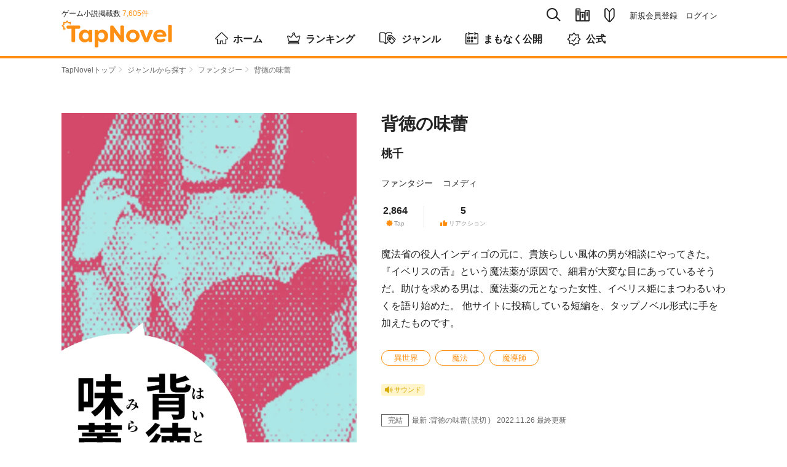

--- FILE ---
content_type: text/html; charset=utf-8
request_url: https://tapnovel.com/stories/13222
body_size: 9635
content:
<!DOCTYPE html><html lang="ja"><head><meta charset="utf-8" /><meta content="width=device-width, initial-scale=1.0, minimum-scale=1.0, user-scalable=no, viewport-fit=cover" name="viewport" /><title>背徳の味蕾 - TapNovel（タップノベル）</title>
<meta name="description" content="「善人不在の物語」――『背徳の味蕾』は、桃千によるファンタジーのゲーム小説です。あらすじや「インディゴ」「相談者」「イベリス」等、キャラクターのプロフィールも掲載しています。TapNovelは、イラスト付きのWeb小説が無料で読めるゲーム小説サイトです。">
<meta name="keywords" content="背徳の味蕾,桃千,ファンタジー,tapnovel,タップノベル,ゲーム小説,イラスト小説,web小説,無料">
<meta property="og:title" content="背徳の味蕾">
<meta property="og:type" content="article">
<meta property="og:url" content="https://tapnovel.com/stories/13222">
<meta property="og:image" content="https://tapnovel.com/stories/13222/ogp_images/default.png">
<meta property="og:image:width" content="1200">
<meta property="og:image:height" content="630">
<meta property="og:description" content="「善人不在の物語」――『背徳の味蕾』は、桃千によるファンタジーのゲーム小説です。あらすじや「インディゴ」「相談者」「イベリス」等、キャラクターのプロフィールも掲載しています。TapNovelは、...">
<meta property="fb:app_id" content="400613540669387">
<meta name="twitter:title" content="背徳の味蕾">
<meta name="twitter:card" content="summary_large_image">
<meta name="twitter:site" content="@tapnovel">
<meta name="twitter:image" content="https://tapnovel.com/stories/13222/ogp_images/default.png">
<meta name="twitter:description" content="「善人不在の物語」――『背徳の味蕾』は、桃千によるファンタジーのゲーム小説です。あらすじや「インディゴ」「相談者」「イベリス」等、キャラクターのプロフィールも掲載しています。TapNovelは、イラスト付きのWeb小説が無料で読めるゲーム小説サイトです。"><meta name="csrf-param" content="authenticity_token" />
<meta name="csrf-token" content="R5hKW2LklXNx-_IXwb6Jj3Yv0m40oVt7puqY8ljRL3nvV6FGDNO5kAUPn_J6JvOWXTw-g5IxZA2az4WE08N6bw" /><meta content="TapNovel" name="apple-mobile-web-app-title" /><meta content="TapNovel" name="application-name" /><link href="https://assets.tapnovel.com/packs/media/images/touch-icon-d19775ddbb3513690e7a2420dd015084.png" rel="apple-touch-icon" sizes="192x192" /><link href="https://assets.tapnovel.com/packs/media/images/touch-icon-d19775ddbb3513690e7a2420dd015084.png" rel="icon" /><link rel="stylesheet" href="https://assets.tapnovel.com/packs/css/application-9fa82a93.css" media="all" /><script src="https://assets.tapnovel.com/packs/js/application-15e600045b180c1fea34.js" defer="defer"></script><link rel="icon" type="image/x-icon" href="https://assets.tapnovel.com/packs/media/images/favicon-a9e9ed9b6092fecd2bba664efc80a440.ico" /><!-- Google Tag Manager -->
<script>(function(w,d,s,l,i){w[l]=w[l]||[];w[l].push({'gtm.start':
new Date().getTime(),event:'gtm.js'});var f=d.getElementsByTagName(s)[0],
j=d.createElement(s),dl=l!='dataLayer'?'&l='+l:'';j.async=true;j.src=
'https://www.googletagmanager.com/gtm.js?id='+i+dl;f.parentNode.insertBefore(j,f);
})(window,document,'script','dataLayer','GTM-5GQRZ4Z');</script>
<!-- End Google Tag Manager -->

<script>
function gtag(){dataLayer.push(arguments);}
</script>
<script async src="https://pagead2.googlesyndication.com/pagead/js/adsbygoogle.js?client=ca-pub-1301859781271766"
     crossorigin="anonymous"></script>
<script>window.applicationConfig = {"facebookId":400613540669387,"lineChannelId":1552002423};</script></head><body class="hide-phone-header-tab show-app-banner" id="story-page"><!-- Google Tag Manager (noscript) -->
<noscript><iframe src="https://www.googletagmanager.com/ns.html?id=GTM-5GQRZ4Z"
height="0" width="0" style="display:none;visibility:hidden"></iframe></noscript>
<!-- End Google Tag Manager (noscript) -->
<noscript><p class="noscript">当サイトではJavaScriptを使用しています。<br />JavaScriptを有効にして再度アクセスしてください。</p></noscript><div id="wrapper"><header class="header"><div class="header-wrapper"><div class="header-nav-top"><div class="header-nav-global"><p class="nav-global-published">ゲーム小説掲載数&nbsp;<span>7,605件</span></p><div class="nav-global"><h1 class="header-logo"><a href="/"><img alt="TapNovel（タップノベル）" class="header-logo" src="https://assets.tapnovel.com/packs/media/images/logo-2d19145b916465ccbcf57824e5edca59.svg" /></a></h1><div class="header-btn-wrap"><button class="header-search" title="検索" type="button"><span class="icon-search"></span></button><button class="header-books " title="閲覧履歴・お気に入り" type="button"><span class="icon-books"></span></button><a href="/about"><button class="header-about " title="TapNovelとは" type="button"><span class="icon-about"></span></button></a><button class="header-menu" title="メニュー" type="button"><span class="icon-menu"></span></button></div></div></div><div class="header-nav-primary"><ul class="nav-primary-list"><li class="nav-search-pc"><form action="/search" accept-charset="UTF-8" method="get"><input type="search" name="query" maxlength="30" placeholder="タイトル、タップライター、キーワード" /><a href="javascript:void(0);"><span class="icon-search"></span></a></form></li><li><a class="nav-books " title="閲覧履歴・お気に入り" href="/bookshelf/browsed_stories"><span class="icon-books"></span></a></li><li><a class="nav-about " title="TapNovelとは" href="/about"><span class="icon-about"></span></a></li><li><ul><li><a href="/users/sign_up">新規会員登録</a></li><li><a href="/users/sign_in">ログイン</a></li></ul></li></ul></div></div><nav class="nav-global-flex"><ul class="nav-global-flex-list"><li><a href="/"><span class="icon-home"></span>ホーム</a></li><li><a href="/search/weekly_tap_ranking"><span class="icon-ranking"></span>ランキング</a></li><li><a href="/genres"><span class="icon-genres"></span>ジャンル</a></li><li><a href="/search/coming_soon"><span class="icon-calendar"></span>まもなく公開</a></li><li><a href="/search/official"><span class="icon-official"></span>公式</a></li></ul></nav></div></header><ol class="breadcrumbs breadcrumbs-top"><li><a href="/">TapNovelトップ</a><span class="icon-arrow"></span>&nbsp;</li><li><a href="/genres">ジャンルから探す</a><span class="icon-arrow"></span>&nbsp;</li><li><a href="/search/genres/3">ファンタジー</a><span class="icon-arrow"></span>&nbsp;</li><li>背徳の味蕾</li></ol><div id="contents"><div class="story-summary"><div class="story-summary-header"><div class="story-cover"><span class="story-cover-illustrator">表紙イラスト：桃千</span><img alt="背徳の味蕾" src="https://images.tapnovel.com/stories/cover_images/000/013/222/960x1360/5cb6ee548abf8441c1fc2ae4cbbc30a6.jpeg" /></div><div class="story-info"><h1 class="story-title">背徳の味蕾</h1><p class="story-author"><a href="/writers/10399">桃千</a></p><ul class="story-genres"><li><a href="/search/genres/3">ファンタジー</a></li><li><a href="/search/genres/7">コメディ</a></li></ul><ul class="story-values"><li><dl class="story-values-item"><dt><span class="icon-tap"></span><span class="headline">Tap</span></dt><dd>2,864<span class="unit">Tap</span></dd></dl></li><li><dl class="story-values-item"><dt><span class="icon-thumbs-up"></span><span class="headline">リアクション</span></dt><dd>5</dd></dl></li></ul><div class="story-labels"><div class="story-sound-labels"><span class="story-label sound-label"><span class="icon-speaker"></span><span>サウンド</span></span></div></div></div></div><div class="story-info-second"><p class="story-description">魔法省の役人インディゴの元に、貴族らしい風体の男が相談にやってきた。『イベリスの舌』という魔法薬が原因で、細君が大変な目にあっているそうだ。助けを求める男は、魔法薬の元となった女性、イベリス姫にまつわるいわくを語り始めた。

他サイトに投稿している短編を、タップノベル形式に手を加えたものです。</p><ul class="keywords"><li><a href="/search/keywords/9">異世界</a></li><li><a href="/search/keywords/43">魔法</a></li><li><a href="/search/keywords/3940">魔導師</a></li></ul><div class="story-labels"><div class="story-sound-labels"><span class="story-label sound-label"><span class="icon-speaker"></span><span>サウンド</span></span></div></div><div class="story-episode"><p class="story-last-episode"><span class="last-episode-label is-complete">完結</span><span class="last-episode-number">最新 :背徳の味蕾( 読切 )</span></p><p class="story-episode-update">2022.11.26&nbsp;最終更新</p></div><div class="story-read-and-fav"><p class="story-read js-episode-primary-button" data-story_id="13222"><a class="button-primary" data-remote="true" rel="nofollow" data-method="post" href="/free_ticket_episode_consumptions/new?episode_id=30902&amp;return_to=https%3A%2F%2Ftapnovel.com%2Fstories%2F13222">最初から読む</a></p><form class="button_to" method="post" action="/consumer/user_story_favorites" data-remote="true"><button class="story-fav button-primary js-user-story-favorite-13222 " onclick="event.stopPropagation();" type="submit"><span class="icon-favorite"></span><span class="text-fav">お気に入り</span></button><input type="hidden" name="authenticity_token" value="E-1-J1ye9700c64ke94IkKhtGaUMPBYwuM4zzr2RNCWtb2V3gJOgE8Fi25VRixYvOs1G4xkBo4sWqcMhDDgyQQ" autocomplete="off" /><input type="hidden" name="page_resource_id" value="13222" autocomplete="off" /><input type="hidden" name="page_resource_type" value="Story" autocomplete="off" /><input type="hidden" name="page_type" value="story" autocomplete="off" /><input type="hidden" name="return_to" value="/stories/13222" autocomplete="off" /><input type="hidden" name="user_story_favorite[story_id]" value="13222" autocomplete="off" /></form></div><div class="story-share-and-report"><div class="story-share"><dl class="story-share-buttons"><dt>この作品をシェア</dt><dd class="story-share-twitter"><a class="twitter-button" target="_blank" rel="noopener" href="https://twitter.com/intent/tweet?url=https%3A%2F%2Ftapnovel.com%2Fstories%2F13222&amp;text=%E8%83%8C%E5%BE%B3%E3%81%AE%E5%91%B3%E8%95%BE+%7C+TapNovel&amp;hashtags=TapNovel%2C%E3%82%B2%E3%83%BC%E3%83%A0%E5%B0%8F%E8%AA%AC%2C%E8%83%8C%E5%BE%B3%E3%81%AE%E5%91%B3%E8%95%BE"><img width="40" height="40" src="https://assets.tapnovel.com/packs/media/images/twitter-icon-5ca6257f79fbb0527cf2661e4c9711c4.svg" /></a></dd><dd class="story-share-line"><a class="line-button" target="_blank" rel="noopener" href="http://line.me/R/msg/text/?%E8%83%8C%E5%BE%B3%E3%81%AE%E5%91%B3%E8%95%BE+%7C+TapNovel%0D%0Ahttps%3A%2F%2Ftapnovel.com%2Fstories%2F13222"><img width="40" height="40" src="https://assets.tapnovel.com/packs/media/images/line-icon-218bef9b4c17e68030849a4dbf41dcab.svg" /></a></dd><dd class="story-share-url"><a class="copy-button js-copy-url-button" data-url="https://tapnovel.com/stories/13222" href="javascript:void(0);"><img width="44" height="44" src="https://assets.tapnovel.com/packs/media/images/copy-icon-27ebe79b217cb0e1e86c1c2a8a1bf2aa.svg" /></a></dd></dl></div><div class="message-copied" style="display: none;"><p>リンクをコピーしました</p></div><div class="story-report"><form class="button_to" method="get" action="/story_report_categories" data-remote="true"><button type="submit">作品を報告</button><input type="hidden" name="story_id" value="13222" autocomplete="off" /></form></div></div></div></div><div id="main"><section class="story-detail"><div class="title-wrapper"><h2 class="heading-primary">エピソード</h2></div><ul class="episode-list"><ul class="episode-list" data-limit="5" data-order="" data-story_id="13222" data-type="episodes"><li><a data-remote="true" rel="nofollow" data-method="post" href="/free_ticket_episode_consumptions/new?episode_id=30902&amp;return_to=https%3A%2F%2Ftapnovel.com%2Fstories%2F13222"><div class="content-media"><div class="content-media-left"><dl class="content-media-body"><dt class="content-media-title">背徳の味蕾( 読切 )</dt><dd class="content-media-time"><time>2022.11.26</time><span class="episode-value"><span class="icon-tap"></span>2,864<span class="unit">Tap</span></span><span class="episode-value"><span class="icon-thumbs-up"></span>5</span></dd></dl></div><div class="content-media-right"><span class="icon-free"><span class="path1"></span><span class="path2"></span></span><p class="reading-time">読了約8分</p></div></div></a></li></ul></ul></section><section class="story-detail"><div class="title-wrapper"><h2 class="heading-primary">キャラクター</h2></div><ul class="story-characters"><li><div class="content-media-left"><div class="content-media-thumbnail" style=""><img alt="インディゴ" style="top: -10.0%; left: 50.0%;" class="disable-right-click lazyload" src="[data-uri]" data-src="https://images.tapnovel.com/actor_character_faces/images/000/795/144/500x500/0759949c1a30c27057ba805895a4492f.png"><noscript><img alt="インディゴ" style="top: -10.0%; left: 50.0%;" class="disable-right-click" src="https://images.tapnovel.com/actor_character_faces/images/000/795/144/500x500/0759949c1a30c27057ba805895a4492f.png" /></noscript></div></div><dl class="content-media-body"><dt class="content-media-title">インディゴ</dt><dd class="content-media-description"><p>リリカル王国 魔法省 魔道具管理課に所属する役人で、上級魔導師。代々、偉大な魔導師を排出する一族の血を引くが、パッとしない男なのでコネ入省したと噂がある。</p></dd></dl></li><li><div class="content-media-left"><div class="content-media-thumbnail" style=""><img alt="相談者" style="top: -10.0%; left: 50.0%;" class="disable-right-click lazyload" src="[data-uri]" data-src="https://images.tapnovel.com/actor_character_faces/images/000/795/203/500x500/f410b6a6c630b7b630bb84894ed12d22.png"><noscript><img alt="相談者" style="top: -10.0%; left: 50.0%;" class="disable-right-click" src="https://images.tapnovel.com/actor_character_faces/images/000/795/203/500x500/f410b6a6c630b7b630bb84894ed12d22.png" /></noscript></div></div><dl class="content-media-body"><dt class="content-media-title">相談者</dt><dd class="content-media-description"><p>自称、匿名希望の王都民。身なりや態度が明らかに貴族。『イベリスの舌』という魔法薬のせいで、奥方が大変なのだと出自を隠して相談に訪れた。</p></dd></dl></li><li><div class="content-media-left"><div class="content-media-thumbnail" style=""><img alt="イベリス" style="top: -10.0%; left: 50.0%;" class="disable-right-click lazyload" src="[data-uri]" data-src="https://images.tapnovel.com/actor_character_faces/images/000/797/402/500x500/b6b0917df914350f7cd7c646f970abdf.png"><noscript><img alt="イベリス" style="top: -10.0%; left: 50.0%;" class="disable-right-click" src="https://images.tapnovel.com/actor_character_faces/images/000/797/402/500x500/b6b0917df914350f7cd7c646f970abdf.png" /></noscript></div></div><dl class="content-media-body"><dt class="content-media-title">イベリス</dt><dd class="content-media-description"><p>恋多き女性。案外、長生きしたのではないかとインディゴは考えている。</p></dd></dl></li><li><div class="content-media-left"><div class="content-media-thumbnail" style=""><img alt="コルサ" style="top: -10.0%; left: 50.0%;" class="disable-right-click lazyload" src="[data-uri]" data-src="https://images.tapnovel.com/actor_character_faces/images/000/795/330/500x500/b86f236ec3f7ca9439233e65eb95f4b6.png"><noscript><img alt="コルサ" style="top: -10.0%; left: 50.0%;" class="disable-right-click" src="https://images.tapnovel.com/actor_character_faces/images/000/795/330/500x500/b86f236ec3f7ca9439233e65eb95f4b6.png" /></noscript></div></div><dl class="content-media-body"><dt class="content-media-title">コルサ</dt><dd class="content-media-description"><p>婚約者がいるイベリスと禁断の恋に落ちた貴公子。</p></dd></dl></li><li><div class="content-media-left"><div class="content-media-thumbnail" style=""><img alt="ペンステモン" style="top: -1.3422818791946316%; left: 56.3758389261745%;" class="disable-right-click lazyload" src="[data-uri]" data-src="https://images.tapnovel.com/actor_character_faces/images/000/141/998/500x500/98c104c82ede30759cb82e4004851586.png"><noscript><img alt="ペンステモン" style="top: -1.3422818791946316%; left: 56.3758389261745%;" class="disable-right-click" src="https://images.tapnovel.com/actor_character_faces/images/000/141/998/500x500/98c104c82ede30759cb82e4004851586.png" /></noscript></div></div><dl class="content-media-body"><dt class="content-media-title">ペンステモン</dt><dd class="content-media-description"><p>イベリスの婚約者。彼女を愛しているが、当のイベリスからは嫌われている。</p></dd></dl></li></ul></section><div class="story-read-bottom"><p class="story-read js-episode-primary-button" data-story_id="13222"><a class="button-primary" data-remote="true" rel="nofollow" data-method="post" href="/free_ticket_episode_consumptions/new?episode_id=30902&amp;return_to=https%3A%2F%2Ftapnovel.com%2Fstories%2F13222">最初から読む</a></p></div><div class="story-script-link"><a href="/stories/13222/episode_scripts">脚本で読む</a></div><section class="contents-box"><div class="title-wrapper"><h2 class="heading-primary">タップライター</h2></div><div class="writer-wrapper"><div class="writer-top"><div class="writer-avatar"><a href="/writers/10399"><img alt="桃千" width="60" height="60" class="circle-img" src="https://images.tapnovel.com/writer/user_profiles/images/000/007/841/crop-center-160x160/20221217_184935.jpg" /></a></div><div class="writer-fan-right"><a class="writer-fan button-primary js-user-writer-user-fan-10399 " data-params="page_resource_id=13222&amp;page_resource_type=Story&amp;page_type=story&amp;return_to=https%3A%2F%2Ftapnovel.com%2Fstories%2F13222&amp;user_writer_user_fan%5Bwriter_user_id%5D=10399&amp;visit_parent=false" data-remote="true" rel="nofollow" data-method="post" href="/consumer/user_writer_user_fans"><span class="icon-heart"></span><span class="text-fan">ファン</span></a></div></div><div class="writer-sumally"><p class="writer-name"><a href="/writers/10399">桃千</a></p><p class="writer-description">普段は趣味で小説を書いています。ノベルゲームも好きです。</p></div></div></section><section class="contents-box"><div class="title-wrapper"><h2 class="heading-primary">同じタップライターが執筆したゲーム小説</h2></div><div class="slide-stories js-slide-stories" style="overflow: hidden;"><div class="slide-stories-item"><a href="/stories/19906"><section class="content-media"><div class="content-media-thumbnail"><img alt="兎人の系譜" width="158" height="224" loading="lazy" src="https://images.tapnovel.com/stories/cover_images/000/019/906/nc-316x448/2415bcfe30996f5e82587191ea14c36d.jpeg" /></div><div class="content-media-detail"><h3 class="content-media-title">兎人の系譜</h3><p class="content-media-genre">コメディ</p></div></section></a></div><div class="slide-stories-item"><a href="/stories/16388"><section class="content-media"><div class="content-media-thumbnail"><img alt="尚友書房の古書探偵" width="158" height="224" loading="lazy" src="https://images.tapnovel.com/stories/cover_images/000/016/388/nc-316x448/98e224a483c4ec96bb4be68640ed15b5.jpeg" /></div><div class="content-media-detail"><h3 class="content-media-title">尚友書房の古書探偵</h3><p class="content-media-genre">ヒューマン</p></div></section></a></div><div class="slide-stories-item"><a href="/stories/15635"><section class="content-media"><div class="content-media-thumbnail"><img alt="無人駅" width="158" height="224" loading="lazy" src="https://images.tapnovel.com/stories/cover_images/000/015/635/nc-316x448/f34ec9f36795bf41904db61beb1b1a70.jpeg" /></div><div class="content-media-detail"><h3 class="content-media-title">無人駅</h3><p class="content-media-genre">ホラー</p></div></section></a></div><div class="slide-stories-item"><a href="/stories/13649"><section class="content-media"><div class="content-media-thumbnail"><img alt="私だけが知っていた" width="158" height="224" loading="lazy" src="https://images.tapnovel.com/stories/cover_images/000/013/649/nc-316x448/6fe9693883fd35260b9c46cf0b624c4a.jpeg" /></div><div class="content-media-detail"><h3 class="content-media-title">私だけが知っていた</h3><p class="content-media-genre">ファンタジー</p></div></section></a></div><div class="slide-stories-item"><a href="/stories/13198"><section class="content-media"><div class="content-media-thumbnail"><img alt="車輪" width="158" height="224" loading="lazy" src="https://images.tapnovel.com/stories/cover_images/000/013/198/nc-316x448/86a83b799877a1c36feb7956bdff9948.jpeg" /></div><div class="content-media-detail"><h3 class="content-media-title">車輪</h3><p class="content-media-genre">ファンタジー</p></div></section></a></div></div></section></div><div id="side"><section class="side-contents-box side-to-maker"><div class="title-wrapper"><h2 class="heading-secondary">あなたもTapNovelに自分の物語<br />を投稿してみませんか？</h2></div><p><a class="button-primary maker-button" target="_blank" href="https://maker.tapnovel.com/"><span class="icon-writer-pen"></span>TapNovelMaker</a></p><p class="maker-note">TapNovelMaker（投稿サービス）に移動します</p></section><section class="side-contents-box"><div class="title-wrapper"><h2 class="heading-secondary">ファンタジーの注目ゲーム小説</h2><p class="heading-right"><a class="heading-link" href="/search/genres/3">もっと見る<span class="icon-arrow"></span></a></p></div><ul class="content-list"><li><a href="/stories/22048"><section class="content-media"><div class="content-media-left"><div class="content-media-thumbnail"><img alt="都市伝説研究会へようこそ" width="129" height="180" loading="lazy" src="https://images.tapnovel.com/stories/cover_images/000/022/048/258x360/955e12080140843cfc0d820f729a413d.jpg" /></div></div><div class="content-media-body"><h3 class="content-media-title">都市伝説研究会へようこそ</h3><p class="content-media-author">灰谷あずま</p><p class="content-media-description">お化けと恋とドタバタ！？</p><p class="content-media-genre">ファンタジー</p><div class="stories-sound-labels"><span class="stories-label sound-label"><span class="icon-speaker"></span><span>サウンド</span></span></div></div></section></a></li><li><a href="/stories/33358"><section class="content-media"><div class="content-media-left"><div class="content-media-thumbnail"><img alt="本の中の冒険　～知恵の古書と勇気のしおり～" width="129" height="180" loading="lazy" src="https://images.tapnovel.com/stories/cover_images/000/033/358/258x360/be703b018b7ed4c95b4b9fb037136b77.jpg" /></div></div><div class="content-media-body"><h3 class="content-media-title">本の中の冒険　～知恵の古書と勇気のしおり～</h3><p class="content-media-author">ペテコフ</p><p class="content-media-description">これは、失われた物語を追い求める冒険である。</p><p class="content-media-genre">ファンタジー</p></div></section></a></li><li><a href="/stories/33936"><section class="content-media"><div class="content-media-left"><div class="content-media-thumbnail"><img alt="転生したら異世界の漁師ですが、何らかの理由で天使の姿に変わりますが、ヤンデレの人魚から逃れられません" width="129" height="180" loading="lazy" src="https://images.tapnovel.com/stories/cover_images/000/033/936/258x360/bba69506766c773248631e422dae9841.jpeg" /></div></div><div class="content-media-body"><h3 class="content-media-title">転生したら異世界の漁師ですが、何らかの理由で天使の姿に変わりますが、ヤンデレの人魚から逃れられません</h3><p class="content-media-author">エターナルラブ·プロジェクト</p><p class="content-media-description">2度目の転生の後に、ヤンデレの人魚と出会う。</p><p class="content-media-genre">ファンタジー</p><div class="stories-sound-labels"><span class="stories-label sound-label"><span class="icon-speaker"></span><span>サウンド</span></span><span class="stories-label gift-label"><span class="icon-support-candy"></span><span>ギフト</span></span></div></div></section></a></li><li><a href="/stories/34098"><section class="content-media"><div class="content-media-left"><div class="content-media-thumbnail"><img alt="とある冒険者パーティーの魔物食レシピ「出会いの章」" width="129" height="180" loading="lazy" src="https://images.tapnovel.com/stories/cover_images/000/034/098/258x360/48c336fc502dba76f2545dcdd7008149.jpg" /></div></div><div class="content-media-body"><h3 class="content-media-title">とある冒険者パーティーの魔物食レシピ「出会いの章」</h3><p class="content-media-author">インフィクス</p><p class="content-media-description">魔物料理、美味しいぞ～</p><p class="content-media-genre">ファンタジー</p></div></section></a></li></ul></section><section class="side-contents-box"></section></div></div><p class="pegetop-wrap"><span class="icon-arrow"></span><a class="pagetop" href="#wrapper">ページTOPへ</a></p><ol class="breadcrumbs breadcrumbs-bottom"><li><a href="/">TapNovelトップ</a><span class="icon-arrow"></span>&nbsp;</li><li><a href="/genres">ジャンルから探す</a><span class="icon-arrow"></span>&nbsp;</li><li><a href="/search/genres/3">ファンタジー</a><span class="icon-arrow"></span>&nbsp;</li><li>背徳の味蕾</li></ol><div class="modal-menu"><nav><div class="menu-user-buttons"><ul class="menu-user-button-list"><li><a class="button-primary" href="/users/sign_up">会員登録（無料）</a></li><li><a class="button-secondary" href="/users/sign_in">ログイン</a></li></ul><p class="menu-user-button-note">ログインすれば、会員限定エピソードを読めます！</p></div></nav></div><div class="modal-search"><div class="nav-search"><div class="nav-search-input"><form action="/search" accept-charset="UTF-8" method="get"><input type="search" name="query" maxlength="30" placeholder="タイトル、タップライター、キーワード" /><span class="icon-search"></span><span class="icon-close js-search-input-remove"></span></form></div><div class="nav-search-cancel"><a href="javascript:void(0);">キャンセル</a></div></div><aside class="menu-search-histories" style="display: none;"><template id="menu-search-history-template"><li><a class="js-menu-search-history-link" href="javascript:void(0)"><span class="icon-clock"></span><span class="js-menu-search-history-query"></span></a><button name="button" type="submit" class="js-menu-search-history-delete-button"><span class="icon-close"></span></button></li></template><h3 class="menu-search-title">検索履歴</h3><ul class="js-menu-search-histories"></ul></aside><aside class="menu-topic-stories"><h3 class="menu-search-title">話題のゲーム小説</h3><ul class="content-list"><li><a href="/stories/27271"><section class="content-media"><div class="content-media-left"><div class="content-media-thumbnail"><img alt="超ファンタスティック女性向けAV" width="129" height="180" loading="lazy" src="https://images.tapnovel.com/stories/cover_images/000/027/271/258x360/af1794c486bf786693572cba0a99ec3e.jpg" /></div></div><div class="content-media-body"><h3 class="content-media-title">超ファンタスティック女性向けAV</h3><p class="content-media-author">はましず</p><p class="content-media-description"><span class="visible-phone">大いなる意思</span><span class="visible-desktop">欲望ではどこにも行きつかない
憎しみには想像力がない</span></p><p class="content-media-genre">その他</p><ul class="content-media-values"><li><span class="icon-tap"></span>5,034<span class="unit">Tap</span></li><li><span class="icon-favorite"></span>2</li><li><span class="icon-thumbs-up"></span>7</li></ul><div class="stories-sound-labels"><span class="stories-label sound-label"><span class="icon-speaker"></span><span>サウンド</span></span></div></div></section></a></li><li><a href="/stories/139"><section class="content-media"><div class="content-media-left"><div class="content-media-thumbnail"><img alt="愛天使世紀ウェディングアップル" width="129" height="180" loading="lazy" src="https://images.tapnovel.com/stories/cover_images/000/000/139/258x360/e1d12f9ea4047ad64d468b5bca19ab2e.jpg" /></div></div><div class="content-media-body"><h3 class="content-media-title">愛天使世紀ウェディングアップル</h3><p class="content-media-author">ウェディングアップル・シナリオ制作チーム</p><p class="content-media-description"><span class="visible-phone">華麗に変身！ 愛と希望のウェディング天使</span><span class="visible-desktop">朝陽林檎は結婚に憧れを持つイマドキの女子高生。そんな彼女の前に突然女神が現れ、林檎が天使の血を引く戦士『愛天使』であると告げる。戸惑いつつも愛天使ウェディング・アップルに変身した林檎は、街に現れた悪霊を見事に撃退。林檎は他の愛天使たちと協力し、悪霊を操る強力な悪の集団との戦いに身を投じていく。</span></p><p class="content-media-genre">バトル</p><ul class="content-media-values"><li><span class="icon-tap"></span>2,538,048<span class="unit">Tap</span></li><li><span class="icon-favorite"></span>559</li><li><span class="icon-thumbs-up"></span>751</li></ul><div class="stories-sound-labels"><span class="stories-label sound-label"><span class="icon-speaker"></span><span>サウンド</span></span><span class="stories-label voice-label"><span class="icon-voice"></span><span>ボイス</span></span></div></div></section></a></li><li><a href="/stories/32985"><section class="content-media"><div class="content-media-left"><div class="content-media-thumbnail"><img alt="今日の小さい出来事小説" width="129" height="180" loading="lazy" src="https://images.tapnovel.com/stories/cover_images/000/032/985/258x360/467b629b1f2ee4ddb3b64666c24eb16c.jpg" /></div></div><div class="content-media-body"><h3 class="content-media-title">今日の小さい出来事小説</h3><p class="content-media-author">翡翠。（最垢）</p><p class="content-media-description"><span class="visible-phone">ノンフィクションでっす</span><span class="visible-desktop">ノンフィクションだよー</span></p><p class="content-media-genre">エッセイ</p><ul class="content-media-values"><li><span class="icon-tap"></span>4,250<span class="unit">Tap</span></li><li><span class="icon-favorite"></span>1</li><li><span class="icon-thumbs-up"></span>8</li></ul><div class="stories-sound-labels"><span class="stories-label sound-label"><span class="icon-speaker"></span><span>サウンド</span></span></div></div></section></a></li><li><a href="/stories/31519"><section class="content-media"><div class="content-media-left"><div class="content-media-thumbnail"><img alt="入れ替わりサイト" width="129" height="180" loading="lazy" src="https://images.tapnovel.com/stories/cover_images/000/031/519/258x360/1e291fabf7b536d53953894d6d5440d5.jpeg" /></div></div><div class="content-media-body"><h3 class="content-media-title">入れ替わりサイト</h3><p class="content-media-author">貴志柚夏</p><p class="content-media-description"><span class="visible-phone">本当に、それでいいのか。</span><span class="visible-desktop">入れ替わりたい人はいますか？人間、動物、そしてアニメキャラクター。何でも入れ替われます。

ただし、元に戻れるとは限りません。
それでもあなたは入れ替わることを望みますか？</span></p><p class="content-media-genre">ミステリー</p><ul class="content-media-values"><li><span class="icon-tap"></span>173,857<span class="unit">Tap</span></li><li><span class="icon-favorite"></span>34</li><li><span class="icon-thumbs-up"></span>92</li></ul><div class="stories-sound-labels"><span class="stories-label sound-label"><span class="icon-speaker"></span><span>サウンド</span></span></div></div></section></a></li><li><a href="/stories/31809"><section class="content-media"><div class="content-media-left"><div class="content-media-thumbnail"><img alt="魔法少女を救いたい" width="129" height="180" loading="lazy" src="https://images.tapnovel.com/stories/cover_images/000/031/809/258x360/3c236215b35aa1df9e124294c5fcab5d.jpg" /></div></div><div class="content-media-body"><h3 class="content-media-title">魔法少女を救いたい</h3><p class="content-media-author">ヲズ</p><p class="content-media-description"><span class="visible-phone">やさぐれ気味の魔法少女を救え！</span><span class="visible-desktop">悪の秘密結社ジャアクとの戦いを終えたものの、街に現れ続ける魔獣と終わりの見えない戦いを続ける魔法少女セイラ。
そんなセイラを影から見守っている者がいた。
その人物とは・・・</span></p><p class="content-media-genre">その他</p><ul class="content-media-values"><li><span class="icon-tap"></span>1,019<span class="unit">Tap</span></li><li><span class="icon-thumbs-up"></span>11</li></ul></div></section></a></li></ul></aside></div><footer class="footer"><div class="footer-wrapper"><dl class="footer-about"><dt class="footer-about-title">背徳の味蕾</dt><dd class="footer-about-text">「善人不在の物語」――『背徳の味蕾』は、桃千によるファンタジーのゲーム小説です。あらすじや「インディゴ」「相談者」「イベリス」等、キャラクターのプロフィールも掲載しています。TapNovelは、イラスト付きのWeb小説が無料で読めるゲーム小説サイトです。</dd><dd><ul class="footer-social-media-accounts"><li><a target="_blank" href="https://twitter.com/tapnovel"><img width="40" height="40" src="https://assets.tapnovel.com/packs/media/images/twitter-icon-rounded-square-06ff10e19517c79d278d1d705524d71c.svg" /><p><span>/</span>TapNovel公式Twitter</p></a></li><li><a target="_blank" href="https://www.youtube.com/channel/UCW3ZxLj4DL-0L6nLWiSt3lg"><img width="42" height="42" src="https://assets.tapnovel.com/packs/media/images/youtube_social_squircle_red-f76fa08512e9bf26ad1522faf2527fd5.png" /><p><span>/</span>TapNovel公式チャンネル</p></a></li></ul></dd></dl><dl class="footer-genres"><dt class="footer-genres-title">ジャンルから探す</dt><dd><ul class="footer-genres-list"><li><a href="/search/genres/1">ヒューマン</a></li><li><a href="/search/genres/2">SF</a></li><li><a href="/search/genres/3">ファンタジー</a></li><li><a href="/search/genres/4">恋愛</a></li><li><a href="/search/genres/5">バトル</a></li><li><a href="/search/genres/6">学園</a></li><li><a href="/search/genres/7">コメディ</a></li><li><a href="/search/genres/8">ミステリー</a></li><li><a href="/search/genres/9">ホラー</a></li><li><a href="/search/genres/10">職業</a></li><li><a href="/search/genres/11">社会派</a></li><li><a href="/search/genres/12">歴史</a></li><li><a href="/search/genres/13">スポーツ</a></li><li><a href="/search/genres/14">ファミリー</a></li><li><a href="/search/genres/15">アニマル</a></li><li><a href="/search/genres/16">BL</a></li><li><a href="/search/genres/17">エッセイ</a></li><li><a href="/search/genres/18">その他</a></li><li><a href="/search/genres/19">異世界</a></li><li><a href="/search/genres/21">百合</a></li></ul></dd></dl></div><p class="footer-note">本サービス内のコンテンツの無断利用（転載・複製のほか、AI等の学習用データとして収集・複製し、AI等の学習に利用する行為その他当社が認めない一切の利用行為を含みます。）は禁止します。</p><div class="footer-nav"><ul class="footer-nav-list"><li><a target="_blank" rel="noopener" href="https://www.infos.inc/">運営会社</a></li><li><a href="/policies/terms">利用規約</a></li><li><a href="/policies/privacy">プライバシーポリシー</a></li><li><a href="/policies/specified_commercial_transaction_law">特定商取引法に基づく表示</a></li><li><a href="/policies/settlement_law">資金決済法に基づく表示</a></li><li><a href="/guidelines/video_sharing">動画共有ガイドライン</a></li></ul><p class="copyright"><small>&copy; Imagica Infos Co., Ltd.</small></p></div></footer></div></body></html>

--- FILE ---
content_type: text/html; charset=utf-8
request_url: https://www.google.com/recaptcha/api2/aframe
body_size: 183
content:
<!DOCTYPE HTML><html><head><meta http-equiv="content-type" content="text/html; charset=UTF-8"></head><body><script nonce="uo5RPNj99qJNwMo3vKmxmQ">/** Anti-fraud and anti-abuse applications only. See google.com/recaptcha */ try{var clients={'sodar':'https://pagead2.googlesyndication.com/pagead/sodar?'};window.addEventListener("message",function(a){try{if(a.source===window.parent){var b=JSON.parse(a.data);var c=clients[b['id']];if(c){var d=document.createElement('img');d.src=c+b['params']+'&rc='+(localStorage.getItem("rc::a")?sessionStorage.getItem("rc::b"):"");window.document.body.appendChild(d);sessionStorage.setItem("rc::e",parseInt(sessionStorage.getItem("rc::e")||0)+1);localStorage.setItem("rc::h",'1769653249074');}}}catch(b){}});window.parent.postMessage("_grecaptcha_ready", "*");}catch(b){}</script></body></html>